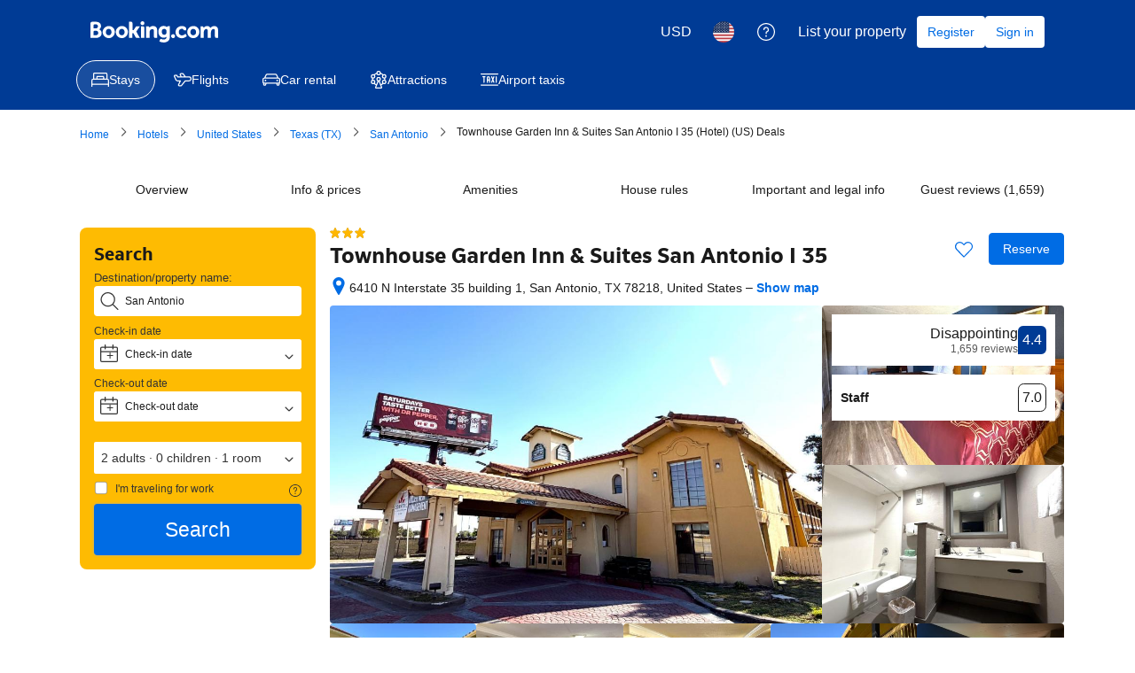

--- FILE ---
content_type: text/html; charset=UTF-8
request_url: https://www.booking.com/hotel/us/la-quinta-inn-san-antonio-i-35-n-at-rittiman-rd.html?aid=2259295
body_size: 1819
content:
<!DOCTYPE html>
<html lang="en">
<head>
    <meta charset="utf-8">
    <meta name="viewport" content="width=device-width, initial-scale=1">
    <title></title>
    <style>
        body {
            font-family: "Arial";
        }
    </style>
    <script type="text/javascript">
    window.awsWafCookieDomainList = ['booking.com'];
    window.gokuProps = {
"key":"AQIDAHjcYu/GjX+QlghicBgQ/7bFaQZ+m5FKCMDnO+vTbNg96AHf0QDR8N4FZ0BkUn8kcucXAAAAfjB8BgkqhkiG9w0BBwagbzBtAgEAMGgGCSqGSIb3DQEHATAeBglghkgBZQMEAS4wEQQMuq52ahLIzXS391ltAgEQgDujRkBXrrIUjgs1lAsFcu/9kgpI/IuavohSG7yE1BYsDzpFl4iqc4edkSwfTozI/iGO7lnWq3QC9N4X1w==",
          "iv":"A6x+RgEy/gAAAsBo",
          "context":"Vd0zk1MQ6+Vvpq5nG4OkHy2jtsA8IbLjc5VpeyiBvQPVzvEGYlFKAv/6mkhzYWAAcBq8rfUtZsdZeVwGzB56f8xOmogdqWBvus2W3MSTLAsrruumqXJGw/G4lAdcLGWD5fV5o/erM4fO2B87g4MffmkatD82EuXlfkaZVl9w1ehkO/WeYWwabdD+GwywvLWeEysvAidgSdrFMIENInCLcozRo93fkDLl5WNtHJmg9XgmNBH4bxJOpzmU1D/c/8xds+NhyUdB489soxDSi06J981LjDThzjArKTE0Qy2hOLk0aeEMsaSUqfUPjh09nnCWOuHmDw5P/NdSW00x062zKduuvS3hadHmoroZecG0D3SxmA/aPrhIlg=="
};
    </script>
    <script src="https://d8c14d4960ca.337f8b16.us-east-2.token.awswaf.com/d8c14d4960ca/a18a4859af9c/f81f84a03d17/challenge.js"></script>
</head>
<body>
    <div id="challenge-container"></div>
    <script type="text/javascript">
        AwsWafIntegration.saveReferrer();
        AwsWafIntegration.checkForceRefresh().then((forceRefresh) => {
            if (forceRefresh) {
                AwsWafIntegration.forceRefreshToken().then(() => {
                    window.location.reload(true);
                });
            } else {
                AwsWafIntegration.getToken().then(() => {
                    window.location.reload(true);
                });
            }
        });
    </script>
    <noscript>
        <h1>JavaScript is disabled</h1>
        In order to continue, we need to verify that you're not a robot.
        This requires JavaScript. Enable JavaScript and then reload the page.
    </noscript>
</body>
</html>

--- FILE ---
content_type: text/css
request_url: https://cf.bstatic.com/psb/capla/static/css/532cdb87.6f269cec.chunk.css
body_size: 5313
content:
.aa10c6d3c6{width:400px;max-height:500px;overflow-y:auto}.db130e335b{overflow-wrap:break-word;white-space:pre;font-family:monospace;font-size:12px}.b6588b9e82{display:block}.aaf7322fdb{align-self:start}.abc49c519e{display:flex;flex-direction:row;justify-content:space-evenly}.eba3e77e28{display:block}.c958a511b3{overflow-wrap:break-word;font-family:monospace;font-size:12px}
.defd0d21bb{inset-block-end:-24px;display:block;position:absolute}.ef9f4ffe1e{padding:var(--bui_spacing_3x);color:var(--bui_color_destructive_foreground);width:150px}
.f7dc70567c{border-block-end:2px solid var(--bui_color_action_foreground_inverted)}.b8546f8975{padding:var(--bui_spacing_2x)!important;align-self:stretch;border-inline-end:1px solid var(--bui_color_action_foreground_inverted)}.b8546f8975:last-child{border-inline-end:0}.b27b5aa222 .b8546f8975{padding:var(--bui_spacing_1x) var(--bui_spacing_2x)!important;color:var(--bui_color_white);text-align:start;background-color:#4c76b2;border-inline-end:1px solid var(--bui_color_action_foreground_inverted);border-block-end:1px solid var(--bui_color_action_foreground_inverted)}.b27b5aa222.ae3062d9b2 .b8546f8975{min-height:59px}.b27b5aa222.ae3062d9b2{border:none}.b27b5aa222.d6d6e39a2a .b8546f8975{border-block-end:none}.d6d6e39a2a{border-block-end:none}.dae5915945{width:100%;padding:var(--bui_spacing_2x) var(--bui_spacing_4x);border-inline-end:1px solid var(--bui_color_action_foreground_inverted);border-block-start:1px solid var(--bui_color_action_foreground_inverted)}
.acd925ef25{color:var(--bui_color_white);background-color:#4c76b2}.fb93c07625{padding:var(--bui_spacing_1x) var(--bui_spacing_2x)!important}.bc210a5e36{background-color:var(--bui_color_brand_primary_background)!important}.d964bf15ab{position:relative;height:100%}.d964bf15ab:after{position:absolute;inset-block-end:-14px;left:50%;height:0;width:0;border-width:10px 9px 0;border-color:var(--bui_color_brand_primary_background) #0000 #0000 #0000;border-style:solid;transform:translateX(-50%);content:""}.e208eda5be{flex:1}.d071150c33,.e208eda5be{border-block-end:1px solid var(--bui_color_action_foreground_inverted)}.e208eda5be:last-child{border-block-end:0}.d544d25934{border-block-end:3px solid var(--bui_color_action_foreground_inverted)}.fb6ab84faa,.c946bbcf25{border-inline-end:1px solid var(--bui_color_action_foreground_inverted)}.a155124f68{border-inline-end:2px solid var(--bui_color_action_foreground_inverted)}.c946bbcf25:last-child{border-inline-end:0}.bb4c2edb66{display:flex;flex-direction:column}.f0906fc855{padding:var(--bui_spacing_1x) var(--bui_spacing_2x)!important}@keyframes f5b8f3946c{0%{opacity:.5}to{opacity:1}}.f3f10c698c{position:sticky;inset-block-start:0;z-index:10}.c914e770b2{height:100%;padding:0}.fc107712c6{background-color:var(--bui_color_destructive_background_alt)}.d1569b6d5d{position:relative;padding-block-end:var(--bui_spacing_4x)!important}.d1569b6d5d:after{content:"";position:absolute;inset-inline-start:24px;inset-inline-end:0;inset-block-end:-8px;transform:rotate(45deg);background-color:var(--bui_color_white);border-inline-start:1px solid var(--bui_color_action_foreground_inverted);border-block-start:1px solid var(--bui_color_action_foreground_inverted);height:var(--bui_spacing_4x);width:var(--bui_spacing_4x)}
.fa3fb60deb{display:flex}.a8d95bc37b{flex:0 0 auto}span.a8d95bc37b svg{vertical-align:middle;transform:translateY(-15%)}span.b506848d51{height:1em}.beb5ef4fb4{padding-left:var(--bui_spacing_1x)}.d7a50099f7{padding-right:var(--bui_spacing_1x)}
.abc4ad3812{height:4px}.e8c86cd4ef{width:var(--bui_spacing_6x);text-align:center;vertical-align:unset!important}.d4015f4c64 span.ungreen-condition-bold,.d4015f4c64 strong{font-weight:700}.c61d9e234d{color:var(--bui_color_constructive_foreground)}
.dcd9c60479{text-align:center;vertical-align:sub}.a0709ce03d{width:var(--bui_spacing_3x);height:calc(var(--bui_spacing_1x) * .5)}.d5c64ce5ff{width:calc(var(--bui_spacing_3x) + var(--bui_spacing_half));height:calc(var(--bui_spacing_1x) * .5 + var(--bui_spacing_half))}.bc9941f819{width:var(--bui_spacing_4x);height:calc(var(--bui_spacing_1x) * 1)}.a12f5397a2{width:calc(var(--bui_spacing_1x) * 5);height:calc(var(--bui_spacing_1x) * 2)}.b492307f71{width:var(--bui_spacing_6x);height:calc(var(--bui_spacing_1x) * 3)}.fb3bf81441{width:calc(var(--bui_spacing_1x) * 7);height:calc(var(--bui_spacing_1x) * 4)}.e345205e76{width:calc(var(--bui_spacing_1x) * 9);height:calc(var(--bui_spacing_1x) * 5)}
.f0c4d91008{margin:var(--bui_spacing_2x) 0 var(--bui_spacing_1x)}
.d35aa3f805{font-size:10px;line-height:16px}
.f6e698e76c{width:var(--bui_spacing_6x)}
.fcc2d362db{margin-inline-end:var(--bui_spacing_1x);margin-block-end:var(--bui_spacing_1x)}.fcc2d362db,.d9ddab5c68{vertical-align:middle}
.af5eff6378{flex-wrap:nowrap}
.ca65757759{width:var(--bui_spacing_6x);text-align:center}.be784cc37a{color:var(--bui_color_constructive_foreground)}.af8b468409{margin-block-end:var(--bui_spacing_2x)}.af32d4884c .ungreen-condition-bold{font-weight:700}
.bdd62e3f67{background-color:rgba(var(--bui_color_background_inverted_rgb),.176);border-radius:var(--bui_border_radius_100);opacity:1;padding:var(--bui_spacing_half);width:350px}.f903926d64{border:none!important;color:var(--bui_color_white);background:rgba(var(--bui_color_background_inverted_rgb),.9)!important;box-shadow:none;padding:var(--bui_spacing_4x);line-height:1.7;border-radius:var(--bui_border_radius_100)}.d864dffdc2{line-height:1.4;margin-block-end:var(--bui_spacing_2x)!important}.bc475a4513{font-size:1em;margin:calc(var(--bui_spacing_2x) * -1) 0 0;padding:0}.a884571641{border:none;border-block-end:1px solid var(--bui_color_white);opacity:.5}.c0fb536728{background:var(--bui_color_accent_background);color:var(--bui_color_foreground);padding:var(--bui_spacing_1x) var(--bui_spacing_3x);border-radius:var(--bui_border_radius_100);line-height:1.1}
.b4b9c5a3ec{display:inline-block;width:100%;text-align:center}.cf29f36942{display:block;width:100%}.aa1f37d924{display:block;width:100%}.be6f741a59{background:none repeat scroll 0 0 var(--bui_color_callout_background_alt);border:1px solid var(--bui_color_callout_border);border-radius:var(--bui_border_radius_200);box-shadow:inset 0 1px 0 0 #fff;color:var(--bui_color_foreground_alt);font-size:1em;font-weight:400;inset-inline-start:0;opacity:1!important;padding:var(--bui_spacing_2x)}
.df89308ddd{margin-block-start:var(--bui_spacing_3x)}
.cafac92f4a{display:block}.fcc645b25d{text-align:right}.f2f358d1de{font-weight:500;font-family:BlinkMacSystemFont,-apple-system,Segoe UI,Roboto,Helvetica,Arial,sans-serif;color:var(--bui_color_foreground)}.d68334ea31{color:var(--bui_color_destructive_foreground);text-decoration:line-through;margin:0 3px}.b2d4ad7a15{font-size:16px;font-weight:500;line-height:24px;color:var(--bui_color_destructive_foreground);text-decoration:line-through}.ac028fa603{margin-left:3px;font-family:BlinkMacSystemFont,-apple-system,Segoe UI,Roboto,Helvetica,Arial,sans-serif}.ccd2dc984b{margin-left:3px;font-family:BlinkMacSystemFont,-apple-system,Segoe UI,Roboto,Helvetica,Arial,sans-serif}.bcc9679f3b{color:var(--bui_color_destructive_foreground);text-decoration:line-through}.d795ef4144{max-width:500px}.ab607752a2{display:inline-block}.b326b7423a{display:block}.d58faa3d6a{text-align:left}.e5377cce84{text-align:right}.a2efaf6c2e{display:block}.f6b355237f{white-space:nowrap}.e725a11992{margin-right:3px}.e6ab5b5b63{margin-left:3px}.bf44319e7e{margin-left:var(--bui_spacing_1x)}.b6aa3f089f{position:relative;top:-2px;margin-left:3px;vertical-align:middle}.d90842265b{margin-left:var(--bui_spacing_1x);vertical-align:text-top}.a373cdfaea{color:var(--bui_color_action_foreground)}.e01153b159{color:var(--bui_color_foreground_inverted)}.b091ff8d21{margin:var(--bui_spacing_4x) 0}.be2fd8df4c{margin-bottom:var(--bui_spacing_2x)}.da745aa322{margin:calc(var(--bui_spacing_2x) * -1) 0 var(--bui_spacing_2x)}.ac8cb41332{margin-left:var(--bui_spacing_1x)}.ccb42190e8{margin-left:var(--bui_spacing_1x);vertical-align:text-bottom}.b57789eae3{padding-bottom:var(--bui_spacing_1x)}.b3559b4a95{display:block}.f7c2d1a1f4{margin-right:var(--bui_spacing_1x)}.ecabcfd871{font-weight:500;font-family:BlinkMacSystemFont,-apple-system,Segoe UI,Roboto,Helvetica,Arial,sans-serif}.bc953715bf{display:block;margin-top:var(--bui_spacing_1x)}.f8f74e6f1f{font-size:var(--bui_font_size_caption);line-height:var(--bui_line_height_caption)}.e3e3b5c3ac{font-size:var(--bui_font_size_caption);line-height:var(--bui_line_height_caption)}.d2b1650e54{color:var(--bui_color_destructive_foreground);text-decoration:line-through}.cc5da3f00c{font-weight:var(--bui_font_weight_bold)}.a5bef32ed0{font-size:var(--bui_font_size_display_1);line-height:var(--bui_line_height_display_1);font-weight:var(--bui_font_weight_bold)}.c477305bc4{color:var(--bui_color_destructive_foreground)}.f8864b11cd{color:var(--bui_color_foreground_secondary)}.b0175d9185{display:inline-flex;margin-inline-end:var(--bui_spacing_2x)}
.ab98e8129f{color:var(--bui_color_foreground)}.ab98e8129f:before{border-color:var(--bui_color_foreground)}.c1b7ac586a{margin-bottom:var(--bui_spacing_1x)}.bc727ad49b{font-family:monospace}.e885e5cfb0{display:inline-block;font-family:monospace;white-space:nowrap;background-color:var(--bui_color_background_base_alt);padding:0 var(--bui_spacing_1x)}.ea3b612c30{display:block;margin:var(--bui_spacing_2x) 0}
.abba7ff06d{display:block;color:var(--bui_color_foreground_alt);margin-bottom:var(--bui_spacing_2x)}.b94133ae09{display:block;margin:var(--bui_spacing_1x) 0}.b83c1d5139{margin:var(--bui_spacing_1x) 0}.c655723675{display:block;margin-bottom:var(--bui_spacing_2x)}.d5b110bebb{display:block;margin-bottom:var(--bui_spacing_2x)}.ae0a86458f{display:block;margin-bottom:var(--bui_spacing_1x)}.e411b53abb{color:var(--bui_color_constructive_foreground)}.ebbf55796a{display:block;margin-bottom:var(--bui_spacing_2x)}.d4fdd290bb{display:block;margin-bottom:var(--bui_spacing_2x)}.a93c15a0d1{display:block;margin-bottom:var(--bui_spacing_4x)}
.e6099c77e3{margin-top:var(--bui_spacing_6x)}.e5654f6b09{color:var(--bui_color_constructive_background)}.f660154674{margin:0!important}
.f555a85ef6{margin-top:var(--bui_spacing_1x)}.cc2cd4c9c2{color:var(--bui_color_constructive_background)}
.f4e2bdcdc7{height:22px}
.b78944cbee{display:inline-block;vertical-align:top;margin-right:var(--bui_spacing_1x);margin-bottom:var(--bui_spacing_1x)}.c72f8030f5{display:block;margin-right:var(--bui_spacing_1x);margin-bottom:var(--bui_spacing_1x)}.b48c644490{margin-bottom:var(--bui_spacing_2x)}.a253602212{display:block;margin-bottom:var(--bui_spacing_2x)}.d7a604afc6{display:block;margin-bottom:var(--bui_spacing_2x)}.de30d814af{display:block;margin-bottom:var(--bui_spacing_3x)}
.b16f4c3219{padding:var(--bui_spacing_3x)}
.baaa0358fb{height:100%}.f537876929{padding:var(--bui_spacing_4x);position:sticky;inset-block-start:40px}.d46e8f17e7{background-color:var(--bui_color_action_background_alt)}.bb18f3f01d{margin:var(--bui_spacing_4x) 0 var(--bui_spacing_2x)}
.f3e8df388a{text-align:center;white-space:nowrap}.fbaa916c86,.d638623652,.bfea8a8ff4,.e9e8f1a432,.f14886479d,.e6d13dc08d,.d15926250f{display:inline-block;vertical-align:bottom;line-height:1}.d15926250f{margin-left:var(--bui_spacing_2x)}.d638623652{font-size:14px;letter-spacing:-.5px}.f14886479d{font-size:12px}.bfea8a8ff4{font-size:16px;line-height:24px}.e9e8f1a432{font-size:24px;line-height:32px}.e63064b823{font-size:12px;margin-inline-end:var(--bui_spacing_2x)}.e4816f9213{margin-left:var(--bui_spacing_2x)}
.aa7d246d7d{text-align:start!important;display:inline-block}
.d8a09c4b28{line-height:1px;cursor:pointer;float:right;position:relative}.a88d26ae19{min-height:0;min-width:0;padding-block-start:0;padding-block-end:0;padding-inline-start:var(--bui_spacing_2x);padding-inline-end:var(--bui_spacing_1x)}.adb80b0670{cursor:pointer;float:right;position:relative;margin:var(--bui_spacing_2x) 0;font-size:12px;font-weight:400;line-height:20px;padding:0 var(--bui_spacing_1x)}.c8dcca3509{display:inline-block;margin-inline-end:var(--bui_spacing_2x)}.e889c4c8ee{padding-block-start:var(--bui_spacing_2x)}.a0f97e5234{margin:var(--bui_spacing_4x) 0 var(--bui_spacing_1x)}.e695009e37{margin-block-start:var(--bui_spacing_2x)}
.abd03443e5{position:relative}.fbc727e144{height:var(--bui_spacing_1x)}
.bf979029ac{display:inline-block!important}
.d561cae98e{display:inline-block}.a70ed6ac4a{display:inline-block}.ee6184f499{display:inline-block;margin-left:.25em;margin-right:.25em}
.ed82f30523{display:inline-block;padding-right:.25em}.fadf8679aa{font-weight:700}
.db3c9ce4a2{display:inline-block}.b69588c414{display:inline-block;margin-left:var(--bui_spacing_1x);margin-right:var(--bui_spacing_1x)}.a8a6a8d9fb{display:inline-block;margin-right:var(--bui_spacing_1x)}.e788c53c2d{font-weight:700}
.d0e6a556c1{color:var(--bui_color_constructive_foreground)}.c9e0564a5b{color:var(--bui_color_foreground)}
.da93c3bc7a{display:flex;flex-wrap:wrap}.da93c3bc7a>*{display:inline-block;margin-inline-end:var(--bui_spacing_2x)}.d490ab0da0{display:block}.a33cb3f4b9{max-height:0}.c11fe11376{text-decoration:underline}.d1c3e67d23{display:block;width:100%}
.a1795fab08{color:var(--bui_color_foreground)}
.ad23d712a5{display:flex;flex-wrap:wrap;margin-block-end:var(--bui_spacing_4x)}.ad23d712a5>*{display:inline-block;margin-inline-end:var(--bui_spacing_2x);margin-block-start:var(--bui_spacing_2x)}.ad23d712a5.d6f1959011>*{margin-inline-end:var(--bui_spacing_1x);margin-block-start:var(--bui_spacing_1x)}
.ff7ff9cd0f{color:var(--bui_color_constructive_foreground);margin-block:var(--bui_spacing_2x) var(--bui_spacing_3x)}
.b5b6c2e418,.caecba353e{position:relative;align-items:center}.caecba353e:before{display:inline-block;width:0;height:0;margin-inline-end:var(--bui_spacing_1x);border-block-start:5px solid #0000;border-inline-end:0 solid #0000;border-block-end:5px solid #0000;border-inline-start:5px solid var(--bui_color_callout_background);content:""}.c636212317{display:inline-block}
.a3c719cf65{padding:var(--bui_spacing_4x)}.e6313e79ed{opacity:.7}
:root{--room-table-columns-count:6}.a5a53efedf{display:grid;grid-template-columns:minmax(150px,1fr) minmax(150px,1fr) minmax(150px,1fr) minmax(200px,1.5fr) minmax(100px,.7fr) minmax(100px,1fr);border-block-start:1px solid var(--bui_color_action_foreground_inverted)}.c32371899c{grid-column-start:var(--room-table-columns-count);grid-column-end:calc(var(--room-table-columns-count) + 1);grid-row:2/999;border-block-end:1px solid var(--bui_color_action_foreground_inverted)}.cdfebda486{grid-column:1/span calc(var(--room-table-columns-count) - 1);grid-row-end:span 1;border-block-end:1px solid var(--bui_color_action_foreground_inverted)}.cdfebda486.f148011102{grid-column:1/span var(--room-table-columns-count);grid-row-end:span 999}.b0a7bcde1b{grid-column:2/var(--room-table-columns-count)}.dd3e268361{color:var(--bui_color_white);padding:var(--bui_spacing_2x);position:sticky;inset-block-start:0;z-index:1;background-color:#4c76b2}.f28e8c58a5,.dd3e268361{border-inline-end:1px solid var(--bui_color_action_foreground_inverted);border-block-end:1px solid var(--bui_color_action_foreground_inverted)}.f28e8c58a5{padding:var(--bui_spacing_2x)}.c816a4f5b7{background-color:var(--bui_color_brand_primary_background)}.a867977ab3{position:relative;padding-block-end:var(--bui_spacing_4x)}.a867977ab3:after{content:"";position:absolute;inset-inline-start:calc(50% - 8px);inset-inline-end:0;inset-block-end:-8px;transform:rotate(45deg);background-color:var(--bui_color_white);border-inline-start:1px solid var(--bui_color_action_foreground_inverted);border-block-start:1px solid var(--bui_color_action_foreground_inverted);height:var(--bui_spacing_4x);width:var(--bui_spacing_4x)}.ec8fa645ed{background-color:var(--bui_color_destructive_background_alt)}
.d3c2529dc7{min-height:29px;padding:var(--bui_spacing_1x) var(--bui_spacing_2x)!important;color:var(--bui_color_white);text-align:start;background-color:#4c76b2;border-inline-end:1px solid var(--bui_color_action_foreground_inverted);border-block-end:1px solid var(--bui_color_action_foreground_inverted)}.d3c2529dc7:last-child{border-inline-end:0}
.a174137869{border-block-end:2px solid var(--bui_color_action_foreground_inverted)}.dae5033198{padding:var(--bui_spacing_2x)!important;align-self:stretch;border-inline-end:1px solid var(--bui_color_action_foreground_inverted)}.dae5033198:last-child{border-inline-end:0}
.bffefe9702{min-height:29px;padding:var(--bui_spacing_1x) var(--bui_spacing_2x)!important;color:var(--bui_color_white);text-align:start;background-color:#4c76b2;border-inline-end:1px solid var(--bui_color_action_foreground_inverted);border-block-end:1px solid var(--bui_color_action_foreground_inverted)}.bffefe9702:last-child{border-inline-end:0}
.ef1df2bbbe:last-child{border-block-end:2px solid var(--bui_color_action_foreground_inverted)}.f3b6d90a78{border-block-end:2px solid var(--bui_color_action_foreground_inverted)}.f56b0df5a4{padding:var(--bui_spacing_2x)!important;align-self:stretch;border-inline-end:1px solid var(--bui_color_action_foreground_inverted)}.f56b0df5a4:last-child{border-inline-end:0}.b6e8474a49{font-weight:700;color:var(--bui_color_destructive_foreground)}
.cca2544ea0{position:fixed;inset-block-start:20px;inset-inline-end:20px;width:250px;z-index:9999;opacity:0;transition:opacity .3s;pointer-events:none}.d2f8a0e43d{opacity:.95;pointer-events:auto}.bca361443a{min-height:40px;border-radius:var(--bui_border_radius_200);color:#ededed!important;padding-block-start:var(--bui_spacing_3x);padding-inline-end:var(--bui_spacing_3x);padding-block-end:var(--bui_spacing_3x);padding-inline-start:calc(var(--bui_spacing_1x) * 14);border:var(--bui_border_width_200) solid var(--bui_color_background_inverted);display:block;position:relative;margin:0 0 var(--bui_spacing_3x) 0;cursor:default;text-align:start;background-color:var(--bui_color_background_inverted);background-repeat:no-repeat;background-position:var(--bui_spacing_3x) var(--bui_spacing_3x)}.bca361443a:hover{border-color:var(--bui_color_white)}.bca361443a a{font-weight:400;text-decoration:none;color:var(--bui_color_white)!important}.ed7fffcf3c{position:absolute;inset-inline-start:var(--bui_spacing_4x);inset-block-start:14px;border-radius:var(--bui_border_radius_100)}.e855f71ddf{position:absolute;inset-inline-start:3px;inset-block-start:3px;width:var(--bui_spacing_6x);height:var(--bui_spacing_6x);background:url(//cf.bstatic.com/static/img/growl-close/d6486787fd055c811f412a790a584fca29c77831.png);display:none}.bca361443a:hover .e855f71ddf{display:block}.bc16202ff6{margin:0;color:var(--bui_color_white)!important}.ad870b48bf{float:right;font-size:18px;line-height:30px;margin-block-start:0;margin-block-end:0;margin-inline-start:var(--bui_spacing_2x);margin-inline-end:0;vertical-align:middle}.d63c66d9b5{margin-block-start:var(--bui_spacing_1x);padding:0}.d63c66d9b5>div{color:var(--bui_color_on_background)!important;display:block;font-size:14px;margin:var(--bui_spacing_half) 0 var(--bui_spacing_1x);white-space:nowrap}.d63c66d9b5 [data-testid=price-and-discounted-price]{color:var(--bui_color_action_foreground)!important}.d63c66d9b5 [data-testid=taxes-and-charges]{color:var(--bui_color_on_background)!important}
.d6391587ca{margin-block-end:var(--bui_spacing_1x)}.a6aaab8202{padding:var(--bui_spacing_2x);padding-inline-start:0;margin-block-end:var(--bui_spacing_4x)}.b57d6db89a{color:var(--bui_color_foreground_alt);background:var(--bui_color_background_base_alt);padding:var(--bui_spacing_1x) var(--bui_spacing_2x);margin-block-start:var(--bui_spacing_2x)}.aa1097ab44{display:inline-block;margin-inline-start:var(--bui_spacing_2x)}
.a9f5541715 svg{width:48px;margin-top:16px}.fa1105d512 p{white-space:pre-wrap}
.ff410f42e9{font-size:var(--bui_font_strong_1_font-size);line-height:var(--bui_font_strong_1_line-height);font-weight:var(--bui_font_strong_1_font-weight);font-family:var(--bui_font_strong_1_font-family);margin:0 0 var(--bui_spacing_4x)}.b4f1fd1348{margin:0 0 var(--bui_spacing_4x)}.da7e3743cc p{margin:1em 0}
.ea0f7e1f49{border-radius:3px;border:1px solid var(--bui_color_border_alt);margin:var(--bui_spacing_4x) 0;max-width:640px}.b8433f263e{font-size:var(--bui_font_emphasized_2_font-size);line-height:var(--bui_font_emphasized_2_line-height);font-weight:var(--bui_font_emphasized_2_font-weight);font-family:var(--bui_font_emphasized_2_font-family);display:flex;align-items:center;padding:var(--bui_spacing_2x)}.be01ccc151{border-top:1px solid var(--bui_color_border_alt);padding:var(--bui_spacing_2x);display:flex;flex-direction:row;justify-content:flex-start;gap:var(--bui_spacing_6x)}.be01ccc151+.be01ccc151{border-top:none}.b0617a6c83{padding-left:var(--bui_spacing_1x)}.ebd0f188fe{flex:1}.c8da67cbcd{flex:1}.ea0108352e{color:var(--bui_color_constructive_foreground)}
.b47c0b6140{text-align:end}.eecbafe453{margin-block-end:var(--bui_spacing_3x)}.a4494341c9{display:inline-block}.c7bd918365{border:none}.c7bd918365:focus,.c7bd918365:focus-visible{border:none;outline:none}.a5e17fa433{margin-block-end:var(--bui_spacing_2x)}.a5e17fa433 li>div{background-size:contain;background-position:50%;background-repeat:no-repeat}.c7378fc44e{display:grid;grid-template-columns:repeat(6,1fr);grid-gap:var(--bui_spacing_2x)}@media (min-width:576px){.c7378fc44e{grid-template-columns:repeat(8,1fr)}}@media (min-width:1024px){.c7378fc44e{grid-template-columns:repeat(9,1fr)}}.fd58a68da6{border-radius:var(--bui_border_radius_100);cursor:pointer}.d320320cd6{border:1px solid var(--bui_color_white);outline:3px solid var(--bui_color_action_foreground_inverted)}.fd58a68da6:hover{opacity:.5}.bbee035220{padding:0;list-style:none;column-count:2}.adb4f1b50c{break-inside:avoid-column;page-break-inside:avoid}h2.d9af55178f{font-size:var(--bui_font_strong_2_font-size);margin-block-end:.67em;padding:0}.adac3d4ea0{margin-inline-end:var(--bui_spacing_1x);vertical-align:middle}.cd83813898{margin-block-start:0;margin-inline-start:0;margin-block-end:var(--bui_spacing_3x);padding-inline-end:var(--bui_spacing_6x)}.a7358ed366{padding-inline-start:var(--bui_spacing_4x)}.cd8477e9d2{margin:var(--bui_spacing_4x) 0}.adeb241d7e{margin-block-start:0!important}.ce558ac76b{text-align:end;color:var(--bui_color_action_foreground)}.d0823649c0{height:36px;background:var(--bui_color_action_foreground)}.e2382db4e7{padding-block-end:var(--bui_spacing_4x);background:var(--bui_color_action_highlighted_alt)}.c20c752387{white-space:pre-line}.f81011e8df{padding-inline-start:var(--bui_spacing_4x);padding-block-end:var(--bui_spacing_4x)}.ae18b997ec{padding-inline-start:var(--bui_spacing_4x);padding-inline-end:15px}
.f92cee9af6{background:var(--bui_color_action_background_alt);border-block-start:1px solid var(--bui_color_border_alt);margin:calc(var(--bui_spacing_6x) * -1);margin-block-start:var(--bui_spacing_3x);padding:var(--bui_spacing_6x) var(--bui_spacing_4x);border-end-start-radius:var(--bui_radius_100);border-end-end-radius:var(--bui_radius_100)}.ed8f862453{height:100%;text-align:end}
.b7f1f9eb58{margin:var(--bui_spacing_3x) 0}.b7478e0e7f{margin:var(--bui_spacing_2x) 0}.f94ab309c4{margin:var(--bui_spacing_1x) 0}

/*# sourceMappingURL=https://istatic.booking.com/internal-static/capla/static/css/532cdb87.6f269cec.chunk.css.map*/

--- FILE ---
content_type: text/javascript
request_url: https://cf.bstatic.com/psb/capla/static/js/04da5492.563ce2ae.chunk.js
body_size: 2883
content:
"use strict";(self["b-property-web-property-page__LOADABLE_LOADED_CHUNKS__"]=self["b-property-web-property-page__LOADABLE_LOADED_CHUNKS__"]||[]).push([["04da5492","9bf5cd4f"],{aa735f87:(e,t,n)=>{n.d(t,{$:()=>a,p:()=>o});var r=n("cedcabf9");const i={},a={kind:"Document",definitions:[{kind:"OperationDefinition",operation:"mutation",name:{kind:"Name",value:"CreateBasketV3"},variableDefinitions:[{kind:"VariableDefinition",variable:{kind:"Variable",name:{kind:"Name",value:"input"}},type:{kind:"NamedType",name:{kind:"Name",value:"GQLBasketV3Input"}},directives:[]}],directives:[],selectionSet:{kind:"SelectionSet",selections:[{kind:"Field",name:{kind:"Name",value:"createBasketV3"},arguments:[{kind:"Argument",name:{kind:"Name",value:"input"},value:{kind:"Variable",name:{kind:"Name",value:"input"}}}],directives:[],selectionSet:{kind:"SelectionSet",selections:[{kind:"InlineFragment",typeCondition:{kind:"NamedType",name:{kind:"Name",value:"GQLBasket"}},directives:[],selectionSet:{kind:"SelectionSet",selections:[{kind:"Field",name:{kind:"Name",value:"basketId"},arguments:[],directives:[]}]}}]}}]}}],loc:{start:0,end:151,source:{body:"\n  mutation CreateBasketV3($input: GQLBasketV3Input) {\n    createBasketV3(input: $input) {\n      ... on GQLBasket {\n        basketId\n      }\n    }\n  }\n",name:"GraphQL request",locationOffset:{line:1,column:1}}}};function o(e){const t={...i,...e};return r.useMutation(a,t)}},bbf5929a:(e,t,n)=>{n.r(t),n.d(t,{MFE_EVENTS:()=>m,default:()=>h});var r=n("ead71eb0"),i=n.n(r),a=n("af1e2b38"),o=n("c66f4a5f"),l=n("dc6d28ff"),s=n("28dbd132"),c=n("d0fefcf5"),d=n("41c6c66e"),u=n("aa735f87");const f=e=>{let{debugMessage:t="",error:n}=e;return Boolean(function(){const e=s.exp`OOGbIFBUcJZLJHNZGCfMefFBKVPWTET`,t=s.exp`OOGbCDOTdfdcfEBNQKLDTLZOXJEHSFO`;return(0,s.trackExperiment)(e)||(0,s.trackExperiment)(t)}()>0)?t?i().createElement("h1",null,t):n?i().createElement(i().Fragment,null,i().createElement("h1",null,"Basket threw an error "),i().createElement("pre",null,JSON.stringify(n))):i().createElement(i().Fragment,null):null};var v=n("400b7a42"),b=n("43a4d203");function p(e,t){let n=arguments.length>2&&void 0!==arguments[2]?arguments[2]:b.SiteType.WWW;if(void 0===e)return{};const r={},i=e,a=e;return Object.keys(t).forEach((e=>{let t=-1;if(n===b.SiteType.WWW){const n=function(){const e=(arguments.length>0&&void 0!==arguments[0]?arguments[0]:"").split("_"),t=Number(e[0]);return isNaN(t)?0:Number(e[0])??0}(e);t=i[n]??-1}else if(n===b.SiteType.MDOT){var o;t=(null===(o=a[e])||void 0===o||null===(o=o.bedPreference)||void 0===o?void 0:o[0])??-1}-1!==t&&(r[e]=t)})),r}var g=n("0f9dd7d8"),k=n("d16c4768");const m={RT_CREATE_BASKET:"CAPLA_EVENT_property-web_property-page_RT_CREATE_BASKET",RT_SEND_BASKET_ID:"CAPLA_EVENT_property-web_property-page_RT_SEND_BASKET_ID"},h=()=>{const e=(0,k.Z)();let t="";const n=(0,r.useRef)(!1),[h,{loading:_,data:C,error:E}]=(0,u.p)();var T,N,S;if(T=t=>{var r,i,u;(0,o.fF)("CP: data received from aff data",t),t.isDebugRequest&&(n.current=!0);const f=function(e){let t=arguments.length>1&&void 0!==arguments[1]?arguments[1]:b.SiteType.WWW;if("object"!==typeof e||null===e)return{};if("object"!==typeof e.blocks||null===e.blocks)return{};const n={};return Object.entries(e.blocks).forEach((e=>{let[r,i]=e,a=0;t===b.SiteType.WWW?a=(null===i||void 0===i?void 0:i.js_nr_selected)??0:t===b.SiteType.MDOT&&(a=(null===i||void 0===i?void 0:i.count)??0),n[r]=a})),n}(null===t||void 0===t?void 0:t.selection,null===t||void 0===t?void 0:t.siteType);if(0===Object.keys(f).length)return(0,d.reportWarning)("\n        [mrt] RT Basket Integrator error\n        ERROR: Selection payload is empty\n      "),void c.eventBus.publish(m.RT_SEND_BASKET_ID,{basketId:""});const k=p(null===t||void 0===t?void 0:t.bedPreferences,f,null===t||void 0===t?void 0:t.siteType),_=(null===(r=(0,l.getRequestContext)().getAffiliate())||void 0===r?void 0:r.label)??"",C=decodeURIComponent(_),E=(0,v.D2)({selection:f,bedPreferences:k,checkinDate:t.checkinDate??"",checkoutDate:t.checkoutDate??"",label:C,searchConfig:t.searchConfig,hotelId:t.hotelId||0,channelId:t.channelId||0,countryCode:(null===e||void 0===e||null===(i=e.propertyFullExtended)||void 0===i||null===(i=i.basicPropertyData)||void 0===i?void 0:i.location.countryCode)||""}),{isWWW:T}=(0,a.Z6)(),N=T?s.exp`cCcCcCFCDUFYQBZUHWNROTcTSWQIXe`:s.exp`OOIBTEOONdPGNSNWCZXBeLeTCGVKe`,S=Boolean((0,s.trackExperiment)(N)),O=!0===(null===t||void 0===t||null===(u=t.searchConfig)||void 0===u?void 0:u.travelling_with_pets),I="1"===(0,l.getRequestContext)().getBasePageUrl().searchParams.get("travelling_with_pets"),y=(S&&(O||I)?E.map((e=>({...e,search:{...e.search,travellingWithPets:!0}}))):E).map(v.SV),D={input:{creator:g.WNb.ACCOMMODATION,basketItems:y}};h({variables:D})},(0,r.useEffect)((()=>{(0,o.fF)("CP: subscribing to receive basket requests from AFF");const e=c.eventBus.subscribe(m.RT_CREATE_BASKET,((e,t)=>{(0,o.fF)("CP: received basket request from AFF","data",t),T(t)}));return()=>{c.eventBus.unsubscribe(e)}}),[T]),_){const e="Waiting for basket API result...";return(0,o.fF)(e),i().createElement(f,{debugMessage:e})}if(E)return(0,d.reportWarning)(`\n      [mrt] RT Basket Integrator error\n      ERROR: ${E.message}\n    `),c.eventBus.publish(m.RT_SEND_BASKET_ID,{basketId:"",error:E.message||"Unknown error in RT_SEND_BASKET_ID",isTimeoutError:(null===(N=E.message)||void 0===N?void 0:N.includes("Reached timeout on POST"))||!1}),i().createElement(f,{error:E});if(C&&(t=(null===(S=C.createBasketV3)||void 0===S?void 0:S.basketId)??"[not found]",(0,o.fF)("CP: getting response from basket API",t),!n.current)){const{isWWW:e}=(0,a.Z6)(),n=e?s.exp`cCcCcCFCDUFYQBZUHWNROTcTSWQIXe`:s.exp`OOIBTEOONdPGNSNWCZXBeLeTCGVKe`,r="1"===(0,l.getRequestContext)().getBasePageUrl().searchParams.get("travelling_with_pets");(0,s.trackCustomGoal)(n,r?1:2),c.eventBus.publish(m.RT_SEND_BASKET_ID,{basketId:t})}const O=`Basket Integrator (basket ID from basket server): ${t}`;return(0,o.fF)("CP: "+O),i().createElement(i().Fragment,null,i().createElement(f,{debugMessage:O}))}},"400b7a42":(e,t,n)=>{n.d(t,{D2:()=>o,SV:()=>l,bl:()=>s});var r=n("dc6d28ff"),i=n("0f9dd7d8"),a=n("a8619b3d");function o(e){let{selection:t,label:n,checkinDate:r,checkoutDate:i,searchConfig:a={b_adults_total:0,b_children_ages_total:[]},hotelId:o,channelId:l,bedPreferences:s={},countryCode:c}=e;const d=[];return Object.entries(t).forEach((e=>{let[t,u]=e;s[t];for(let s=0;s<u;s++){const e={label:n,search:{checkin:r,checkout:i,numberOfAdults:(null===a||void 0===a?void 0:a.b_adults_total)??0,childrenAges:(null===a||void 0===a?void 0:a.b_children_ages_total)??[],userSearchConfig:JSON.stringify(a)},offer:{hotelId:Number(o),blockId:t,channelId:Number(l),propertyCountryCode:c||""}};d.push(e)}})),d}function l(e){return function(e){return{productType:i.qrQ.ACCOMMODATION,funnelPayload:e}}(function(e){const t={propertyPagePayload:e};return JSON.stringify(t)}(e))}function s(e,t,n){const o=function(e,t,n){var i,o;const l=(0,r.getRequestContext)().getBasePageUrl(),s=(0,a.K0)(l),c=(0,r.getRequestContext)(),d=(null===(i=c.getAffiliate())||void 0===i?void 0:i.partnerChannelId)??0,u=(null===(o=c.getAffiliate())||void 0===o?void 0:o.label)??"",f=[];return e.forEach((e=>{let{blockId:r,count:i,preferences:a}=e;null===a||void 0===a||a.bed;for(let c=0;c<i;c++){var o,l;const e={label:u,search:{checkin:(null===(o=s.searchConfigDate)||void 0===o?void 0:o.checkin)||"",checkout:(null===(l=s.searchConfigDate)||void 0===l?void 0:l.checkout)||"",numberOfAdults:null===s||void 0===s?void 0:s.nbAdults,childrenAges:(null===s||void 0===s?void 0:s.childrenAges)??[],userSearchConfig:JSON.stringify(s)},offer:{hotelId:Number(t),blockId:r,channelId:Number(d),propertyCountryCode:n||""}};null!==s&&void 0!==s&&s.travellingWithPets&&(e.search.travellingWithPets=s.travellingWithPets),f.push(e)}})),f}(e,t,n),s=o.map(l);return{input:{creator:i.WNb.ACCOMMODATION,basketItems:s}}}}}]);
//# sourceMappingURL=https://istatic.booking.com/internal-static/capla/static/js/04da5492.563ce2ae.chunk.js.map